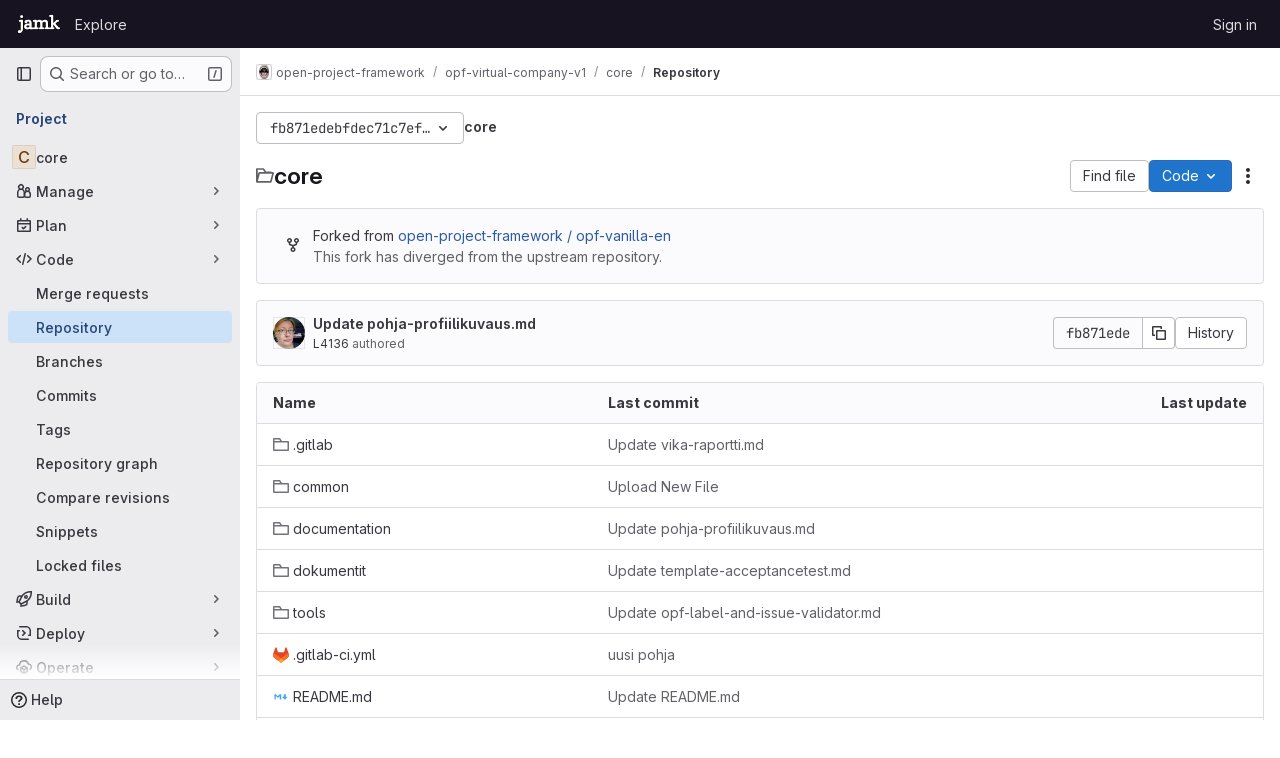

--- FILE ---
content_type: text/html; charset=utf-8
request_url: https://gitlab.labranet.jamk.fi/open-project-framework/opf-virtual-company-v1/core/-/tree/fb871edebfdec71c7efa7a6456a7570bdf42b4b5
body_size: 12100
content:






<!DOCTYPE html>
<html class="gl-system ui-neutral with-top-bar with-header " lang="en">
<head prefix="og: http://ogp.me/ns#">
<meta charset="utf-8">
<meta content="IE=edge" http-equiv="X-UA-Compatible">
<meta content="width=device-width, initial-scale=1" name="viewport">
<title>Files · fb871edebfdec71c7efa7a6456a7570bdf42b4b5 · open-project-framework / opf-virtual-company-v1 / core · GitLab</title>
<script>
//<![CDATA[
window.gon={};gon.api_version="v4";gon.default_avatar_url="https://gitlab.labranet.jamk.fi/assets/no_avatar-849f9c04a3a0d0cea2424ae97b27447dc64a7dbfae83c036c45b403392f0e8ba.png";gon.max_file_size=25;gon.asset_host=null;gon.webpack_public_path="/assets/webpack/";gon.relative_url_root="";gon.user_color_mode="gl-system";gon.user_color_scheme="white";gon.markdown_surround_selection=null;gon.markdown_automatic_lists=null;gon.markdown_maintain_indentation=null;gon.math_rendering_limits_enabled=true;gon.allow_immediate_namespaces_deletion=true;gon.recaptcha_api_server_url="https://www.recaptcha.net/recaptcha/api.js";gon.recaptcha_sitekey="";gon.gitlab_url="https://gitlab.labranet.jamk.fi";gon.promo_url="https://about.gitlab.com";gon.forum_url="https://forum.gitlab.com";gon.docs_url="https://docs.gitlab.com";gon.revision="61465ef836f";gon.feature_category="source_code_management";gon.gitlab_logo="/assets/gitlab_logo-2957169c8ef64c58616a1ac3f4fc626e8a35ce4eb3ed31bb0d873712f2a041a0.png";gon.secure=true;gon.sprite_icons="/assets/icons-62cd41f10569bb5050df02409792752f47c042aa91f8d59f11b48b79e724f90d.svg";gon.sprite_file_icons="/assets/file_icons/file_icons-88a95467170997d6a4052c781684c8250847147987090747773c1ee27c513c5f.svg";gon.illustrations_path="/images/illustrations.svg";gon.emoji_sprites_css_path="/assets/emoji_sprites-bd26211944b9d072037ec97cb138f1a52cd03ef185cd38b8d1fcc963245199a1.css";gon.emoji_backend_version=4;gon.gridstack_css_path="/assets/lazy_bundles/gridstack-f42069e5c7b1542688660592b48f2cbd86e26b77030efd195d124dbd8fe64434.css";gon.test_env=false;gon.disable_animations=false;gon.suggested_label_colors={"#cc338b":"Magenta-pink","#dc143c":"Crimson","#c21e56":"Rose red","#cd5b45":"Dark coral","#ed9121":"Carrot orange","#eee600":"Titanium yellow","#009966":"Green-cyan","#8fbc8f":"Dark sea green","#6699cc":"Blue-gray","#e6e6fa":"Lavender","#9400d3":"Dark violet","#330066":"Deep violet","#36454f":"Charcoal grey","#808080":"Gray"};gon.first_day_of_week=1;gon.time_display_relative=true;gon.time_display_format=0;gon.ee=true;gon.jh=false;gon.dot_com=false;gon.uf_error_prefix="UF";gon.pat_prefix="glpat-";gon.keyboard_shortcuts_enabled=true;gon.broadcast_message_dismissal_path=null;gon.diagramsnet_url="https://embed.diagrams.net";gon.features={"uiForOrganizations":false,"organizationSwitching":false,"findAndReplace":false,"removeMonitorMetrics":true,"workItemViewForIssues":true,"newProjectCreationForm":false,"workItemsClientSideBoards":false,"glqlWorkItems":false,"glqlAggregation":false,"glqlTypescript":false,"whatsNewFeaturedCarousel":true,"paneledView":false,"imageLightboxes":false,"archiveGroup":false,"projectStudioEnabled":false,"advancedContextResolver":true,"vulnerabilityReportTypeScannerFilter":true,"duoUiNext":false,"duoSideRail":false,"inlineBlame":false,"directoryCodeDropdownUpdates":true,"repositoryFileTreeBrowser":false,"repositoryLockInformation":false};gon.roadmap_epics_limit=1000;gon.licensed_features={"fileLocks":true,"remoteDevelopment":true};
//]]>
</script>

<script>
//<![CDATA[
const root = document.documentElement;
if (window.matchMedia('(prefers-color-scheme: dark)').matches) {
  root.classList.add('gl-dark');
}

window.matchMedia('(prefers-color-scheme: dark)').addEventListener('change', (e) => {
  if (e.matches) {
    root.classList.add('gl-dark');
  } else {
    root.classList.remove('gl-dark');
  }
});

//]]>
</script>
<script>
//<![CDATA[
var gl = window.gl || {};
gl.startup_calls = {"/open-project-framework/opf-virtual-company-v1/core/-/refs/fb871edebfdec71c7efa7a6456a7570bdf42b4b5/logs_tree/?format=json\u0026offset=0":{},"/open-project-framework/opf-virtual-company-v1/core/-/blob/fb871edebfdec71c7efa7a6456a7570bdf42b4b5/README.md?format=json\u0026viewer=rich":{}};
gl.startup_graphql_calls = [{"query":"query pathLastCommit($projectPath: ID!, $path: String, $ref: String!, $refType: RefType) {\n  project(fullPath: $projectPath) {\n    __typename\n    id\n    repository {\n      __typename\n      lastCommit(path: $path, ref: $ref, refType: $refType) {\n        __typename\n        id\n        sha\n        title\n        titleHtml\n        descriptionHtml\n        message\n        webPath\n        committerName\n        committerEmail\n        committedDate\n        authoredDate\n        authorName\n        authorEmail\n        authorGravatar\n        author {\n          __typename\n          id\n          name\n          avatarUrl\n          webPath\n        }\n        signature {\n          __typename\n          ... on GpgSignature {\n            gpgKeyPrimaryKeyid\n            verificationStatus\n          }\n          ... on X509Signature {\n            verificationStatus\n            x509Certificate {\n              id\n              subject\n              subjectKeyIdentifier\n              x509Issuer {\n                id\n                subject\n                subjectKeyIdentifier\n              }\n            }\n          }\n          ... on SshSignature {\n            verificationStatus\n            keyFingerprintSha256\n          }\n        }\n        pipelines(ref: $ref, first: 1) {\n          __typename\n          edges {\n            __typename\n            node {\n              __typename\n              id\n              detailedStatus {\n                __typename\n                id\n                detailsPath\n                icon\n                text\n              }\n            }\n          }\n        }\n      }\n    }\n  }\n}\n","variables":{"projectPath":"open-project-framework/opf-virtual-company-v1/core","ref":"fb871edebfdec71c7efa7a6456a7570bdf42b4b5","path":"","refType":null}},{"query":"query getPermissions($projectPath: ID!) {\n  project(fullPath: $projectPath) {\n    id\n    __typename\n    userPermissions {\n      __typename\n      pushCode\n      forkProject\n      createMergeRequestIn\n    }\n  }\n}\n","variables":{"projectPath":"open-project-framework/opf-virtual-company-v1/core"}},{"query":"fragment PageInfo on PageInfo {\n  __typename\n  hasNextPage\n  hasPreviousPage\n  startCursor\n  endCursor\n}\n\nfragment TreeEntry on Entry {\n  __typename\n  id\n  sha\n  name\n  flatPath\n  type\n}\n\nquery getFiles(\n  $projectPath: ID!\n  $path: String\n  $ref: String!\n  $refType: RefType\n  $pageSize: Int!\n  $nextPageCursor: String\n) {\n  project(fullPath: $projectPath) {\n    id\n    __typename\n    repository {\n      __typename\n      tree(path: $path, ref: $ref, refType: $refType) {\n        __typename\n        trees(first: $pageSize, after: $nextPageCursor) {\n          __typename\n          edges {\n            __typename\n            node {\n              ...TreeEntry\n              webPath\n            }\n          }\n          pageInfo {\n            ...PageInfo\n          }\n        }\n        submodules(first: $pageSize, after: $nextPageCursor) {\n          __typename\n          edges {\n            __typename\n            node {\n              ...TreeEntry\n              webUrl\n              treeUrl\n            }\n          }\n          pageInfo {\n            ...PageInfo\n          }\n        }\n        blobs(first: $pageSize, after: $nextPageCursor) {\n          __typename\n          edges {\n            __typename\n            node {\n              ...TreeEntry\n              mode\n              webPath\n              lfsOid\n            }\n          }\n          pageInfo {\n            ...PageInfo\n          }\n        }\n      }\n    }\n  }\n}\n","variables":{"nextPageCursor":"","pageSize":100,"projectPath":"open-project-framework/opf-virtual-company-v1/core","ref":"fb871edebfdec71c7efa7a6456a7570bdf42b4b5","path":"/","refType":null}}];

if (gl.startup_calls && window.fetch) {
  Object.keys(gl.startup_calls).forEach(apiCall => {
   gl.startup_calls[apiCall] = {
      fetchCall: fetch(apiCall, {
        // Emulate XHR for Rails AJAX request checks
        headers: {
          'X-Requested-With': 'XMLHttpRequest'
        },
        // fetch won’t send cookies in older browsers, unless you set the credentials init option.
        // We set to `same-origin` which is default value in modern browsers.
        // See https://github.com/whatwg/fetch/pull/585 for more information.
        credentials: 'same-origin'
      })
    };
  });
}
if (gl.startup_graphql_calls && window.fetch) {
  const headers = {"X-CSRF-Token":"mge-vq2Fkt28u_Wpq7fAmDbuGC3-18usytNwFU6kJJqQG3xo2lpZkyvnteUX4qEeQ-MOdYX68wU1GQpo5AFQwQ","x-gitlab-feature-category":"source_code_management"};
  const url = `https://gitlab.labranet.jamk.fi/api/graphql`

  const opts = {
    method: "POST",
    headers: {
      "Content-Type": "application/json",
      ...headers,
    }
  };

  gl.startup_graphql_calls = gl.startup_graphql_calls.map(call => ({
    ...call,
    fetchCall: fetch(url, {
      ...opts,
      credentials: 'same-origin',
      body: JSON.stringify(call)
    })
  }))
}


//]]>
</script>



<meta content="light dark" name="color-scheme">
<link rel="stylesheet" href="/assets/application-28b2d5543e88f1014ab7196ad14dc0875032f7da8748709487e3b27453307101.css" media="(prefers-color-scheme: light)" />
<link rel="stylesheet" href="/assets/application_dark-20759736b486134c15670e0607a732dc5f721c9b73c4fda3d44a7d4b2c2466a4.css" media="(prefers-color-scheme: dark)" />
<link rel="stylesheet" href="/assets/page_bundles/tree-c8b2da86bd9f1872e6c1dc4ce2c95ee33b47a7181079717517d2a6cbe182fbf0.css" /><link rel="stylesheet" href="/assets/page_bundles/commit_description-9e7efe20f0cef17d0606edabfad0418e9eb224aaeaa2dae32c817060fa60abcc.css" /><link rel="stylesheet" href="/assets/page_bundles/projects-b8c9dfbe89f22bb4b6b31da8bf08ce0485d167bc44e9e531e0ee9f5381b43a14.css" /><link rel="stylesheet" href="/assets/page_bundles/work_items-9c736722b9bb76f2c57757ed1bae3a5e79456e78cba897d309ea0aab9503330c.css" /><link rel="stylesheet" href="/assets/page_bundles/notes_shared-57a4db43ec755df32d86f7c5cdd49148a3b4135f33e08d3eee766fa405736239.css" />
<link rel="stylesheet" href="/assets/application_utilities-e3b0c44298fc1c149afbf4c8996fb92427ae41e4649b934ca495991b7852b855.css" media="(prefers-color-scheme: light)" />
<link rel="stylesheet" href="/assets/application_utilities_dark-e3b0c44298fc1c149afbf4c8996fb92427ae41e4649b934ca495991b7852b855.css" media="(prefers-color-scheme: dark)" />
<link rel="stylesheet" href="/assets/tailwind-d9903dd17fc673b7790a9a7cd84da90157c94b5bc00c137ddf1273b63114f00b.css" />


<link rel="stylesheet" href="/assets/fonts-deb7ad1d55ca77c0172d8538d53442af63604ff490c74acc2859db295c125bdb.css" />
<link rel="stylesheet" href="/assets/highlight/themes/white-be4fdae1a25a255ed59f155dc9b7449697d7552a98dd3965643301056c8f426a.css" media="(prefers-color-scheme: light)" />
<link rel="stylesheet" href="/assets/highlight/themes/dark-77ed54f14352adb6ae26be56730f321e0273576f8be6e1f73d1d2ac3ec191a0b.css" media="(prefers-color-scheme: dark)" />

<script src="/assets/webpack/runtime.45984be3.bundle.js" defer="defer"></script>
<script src="/assets/webpack/main.7399f214.chunk.js" defer="defer"></script>
<script src="/assets/webpack/tracker.85adcc5f.chunk.js" defer="defer"></script>
<script>
//<![CDATA[
window.snowplowOptions = {"namespace":"gl","hostname":"gitlab.labranet.jamk.fi:443","postPath":"/-/collect_events","forceSecureTracker":true,"appId":"gitlab_sm"}

gl = window.gl || {};
gl.snowplowStandardContext = {"schema":"iglu:com.gitlab/gitlab_standard/jsonschema/1-1-7","data":{"environment":"self-managed","source":"gitlab-rails","correlation_id":"01KFEG1CFDS7KXF14Z9ESCV4FS","plan":"ultimate","extra":{},"user_id":null,"global_user_id":null,"user_type":null,"is_gitlab_team_member":null,"namespace_id":1980,"ultimate_parent_namespace_id":973,"project_id":4919,"feature_enabled_by_namespace_ids":null,"realm":"self-managed","instance_id":"08f64f28-be43-4f17-9bf4-606ff5161194","unique_instance_id":"5fc9e723-04cf-532c-aaae-8a078b7bd9a7","host_name":"gitlab.labranet.jamk.fi","instance_version":"18.5.4","context_generated_at":"2026-01-20T22:02:49.102+02:00"}}
gl.snowplowPseudonymizedPageUrl = "https://gitlab.labranet.jamk.fi/namespace1980/project4919/-/tree/fb871edebfdec71c7efa7a6456a7570bdf42b4b5";
gl.maskedDefaultReferrerUrl = null;
gl.ga4MeasurementId = 'G-ENFH3X7M5Y';
gl.duoEvents = ["ai_question_category","perform_completion_worker","process_gitlab_duo_question","agent_platform_session_created","agent_platform_session_dropped","agent_platform_session_finished","agent_platform_session_started","agent_platform_session_stopped","ai_response_time","ci_repository_xray_artifact_created","cleanup_stuck_agent_platform_session","click_purchase_seats_button_group_duo_pro_home_page","code_suggestion_accepted_in_ide","code_suggestion_rejected_in_ide","code_suggestion_shown_in_ide","code_suggestions_connection_details_rate_limit_exceeded","code_suggestions_direct_access_rate_limit_exceeded","code_suggestions_rate_limit_exceeded","create_ai_catalog_item","create_ai_catalog_item_consumer","create_ai_self_hosted_model","default_answer","delete_ai_catalog_item","delete_ai_catalog_item_consumer","delete_ai_self_hosted_model","detected_high_comment_temperature","detected_repeated_high_comment_temperature","encounter_duo_code_review_error_during_review","error_answer","excluded_files_from_duo_code_review","execute_llm_method","find_no_issues_duo_code_review_after_review","find_nothing_to_review_duo_code_review_on_mr","finish_duo_workflow_execution","forced_high_temperature_commenting","i_quickactions_q","include_repository_xray_data_into_code_generation_prompt","mention_gitlabduo_in_mr_comment","post_comment_duo_code_review_on_diff","process_gitlab_duo_slash_command","react_thumbs_down_on_duo_code_review_comment","react_thumbs_up_on_duo_code_review_comment","request_ask_help","request_duo_chat_response","request_review_duo_code_review_on_mr_by_author","request_review_duo_code_review_on_mr_by_non_author","requested_comment_temperature","retry_duo_workflow_execution","start_duo_workflow_execution","submit_gitlab_duo_question","tokens_per_embedding","tokens_per_user_request_prompt","tokens_per_user_request_response","trigger_ai_catalog_item","troubleshoot_job","update_ai_catalog_item","update_ai_catalog_item_consumer","update_ai_self_hosted_model","update_model_selection_feature","update_self_hosted_ai_feature_to_vendored_model","view_ai_catalog_item","view_ai_catalog_item_index"];
gl.onlySendDuoEvents = true;


//]]>
</script>
<link rel="preload" href="/assets/application_utilities-e3b0c44298fc1c149afbf4c8996fb92427ae41e4649b934ca495991b7852b855.css" as="style" type="text/css">
<link rel="preload" href="/assets/application-28b2d5543e88f1014ab7196ad14dc0875032f7da8748709487e3b27453307101.css" as="style" type="text/css">
<link rel="preload" href="/assets/highlight/themes/white-be4fdae1a25a255ed59f155dc9b7449697d7552a98dd3965643301056c8f426a.css" as="style" type="text/css">




<script src="/assets/webpack/commons-pages.groups.settings.work_items.show-super_sidebar.d4fe5034.chunk.js" defer="defer"></script>
<script src="/assets/webpack/commons-pages.search.show-super_sidebar.1f8f4d9e.chunk.js" defer="defer"></script>
<script src="/assets/webpack/super_sidebar.aaaee164.chunk.js" defer="defer"></script>
<script src="/assets/webpack/commons-pages.projects-pages.projects.activity-pages.projects.alert_management.details-pages.project-f6961fa2.85d37c9e.chunk.js" defer="defer"></script>
<script src="/assets/webpack/17193943.22b2205d.chunk.js" defer="defer"></script>
<script src="/assets/webpack/commons-pages.projects.blob.show-pages.projects.show-pages.projects.snippets.edit-pages.projects.sni-42df7d4c.fe3ef951.chunk.js" defer="defer"></script>
<script src="/assets/webpack/3808d5a6.08bfe092.chunk.js" defer="defer"></script>
<script src="/assets/webpack/4e53015a.df775efb.chunk.js" defer="defer"></script>
<script src="/assets/webpack/commons-pages.projects.blob.show-pages.projects.show-pages.projects.snippets.show-pages.projects.tre-c684fcf6.e974bf0d.chunk.js" defer="defer"></script>
<script src="/assets/webpack/3b893de4.2507d75e.chunk.js" defer="defer"></script>
<script src="/assets/webpack/commons-pages.projects.blob.show-pages.projects.commits.show-pages.projects.show-pages.projects.tree.show.5c9c642a.chunk.js" defer="defer"></script>
<script src="/assets/webpack/commons-pages.projects.blob.show-pages.projects.get_started.show-pages.projects.show-pages.projects.tree.show.290165fe.chunk.js" defer="defer"></script>
<script src="/assets/webpack/commons-pages.groups.show-pages.projects.blob.show-pages.projects.show-pages.projects.tree.show.056c814c.chunk.js" defer="defer"></script>
<script src="/assets/webpack/commons-pages.projects.blame.show-pages.projects.blob.show-pages.projects.show-pages.projects.tree.show.79ecaf47.chunk.js" defer="defer"></script>
<script src="/assets/webpack/commons-pages.projects.blob.show-pages.projects.show-pages.projects.tree.show.04277d7b.chunk.js" defer="defer"></script>
<script src="/assets/webpack/commons-pages.projects.blob.show-pages.projects.tree.show-treeList.9eb8c24e.chunk.js" defer="defer"></script>
<script src="/assets/webpack/pages.projects.tree.show.6d380782.chunk.js" defer="defer"></script>

<meta content="object" property="og:type">
<meta content="GitLab" property="og:site_name">
<meta content="Files · fb871edebfdec71c7efa7a6456a7570bdf42b4b5 · open-project-framework / opf-virtual-company-v1 / core · GitLab" property="og:title">
<meta content="Project TEAM&#39;s document repository and management project" property="og:description">
<meta content="https://gitlab.labranet.jamk.fi/assets/twitter_card-570ddb06edf56a2312253c5872489847a0f385112ddbcd71ccfa1570febab5d2.jpg" property="og:image">
<meta content="64" property="og:image:width">
<meta content="64" property="og:image:height">
<meta content="https://gitlab.labranet.jamk.fi/open-project-framework/opf-virtual-company-v1/core/-/tree/fb871edebfdec71c7efa7a6456a7570bdf42b4b5" property="og:url">
<meta content="summary" property="twitter:card">
<meta content="Files · fb871edebfdec71c7efa7a6456a7570bdf42b4b5 · open-project-framework / opf-virtual-company-v1 / core · GitLab" property="twitter:title">
<meta content="Project TEAM&#39;s document repository and management project" property="twitter:description">
<meta content="https://gitlab.labranet.jamk.fi/assets/twitter_card-570ddb06edf56a2312253c5872489847a0f385112ddbcd71ccfa1570febab5d2.jpg" property="twitter:image">

<meta name="csrf-param" content="authenticity_token" />
<meta name="csrf-token" content="4zg2wrFQ46fyDNrYTHkEH-lJifNwMqLCWOnlmn6tc2rpJPQUxo8o6WVQmpTwLGWZnESfqwsfmmunI5_n1AgHMQ" />
<meta name="csp-nonce" />
<meta name="action-cable-url" content="/-/cable" />
<link href="/-/manifest.json" rel="manifest">
<link rel="icon" type="image/png" href="/assets/favicon-72a2cad5025aa931d6ea56c3201d1f18e68a8cd39788c7c80d5b2b82aa5143ef.png" id="favicon" data-original-href="/assets/favicon-72a2cad5025aa931d6ea56c3201d1f18e68a8cd39788c7c80d5b2b82aa5143ef.png" />
<link rel="apple-touch-icon" type="image/x-icon" href="/assets/apple-touch-icon-b049d4bc0dd9626f31db825d61880737befc7835982586d015bded10b4435460.png" />
<link href="/search/opensearch.xml" rel="search" title="Search GitLab" type="application/opensearchdescription+xml">
<link rel="alternate" type="application/atom+xml" title="core:fb871edebfdec71c7efa7a6456a7570bdf42b4b5 commits" href="https://gitlab.labranet.jamk.fi/open-project-framework/opf-virtual-company-v1/core/-/commits/fb871edebfdec71c7efa7a6456a7570bdf42b4b5?format=atom" />




<meta content="Project TEAM&#39;s document repository and management project" name="description">
<meta content="#ececef" name="theme-color">
</head>

<body class="tab-width-8 gl-browser-chrome gl-platform-mac body-fixed-scrollbar" data-group="opf-virtual-company-v1" data-group-full-path="open-project-framework/opf-virtual-company-v1" data-namespace-id="1980" data-page="projects:tree:show" data-page-type-id="fb871edebfdec71c7efa7a6456a7570bdf42b4b5" data-project="core" data-project-full-path="open-project-framework/opf-virtual-company-v1/core" data-project-id="4919" data-project-studio-available="false" data-project-studio-enabled="false">
<div id="js-tooltips-container"></div>

<script>
//<![CDATA[
gl = window.gl || {};
gl.client = {"isChrome":true,"isMac":true};


//]]>
</script>


<header class="header-logged-out" data-testid="navbar">
<a class="gl-sr-only gl-accessibility" href="#content-body">Skip to content</a>
<div class="container-fluid">
<nav aria-label="Explore GitLab" class="header-logged-out-nav gl-flex gl-gap-3 gl-justify-between">
<div class="gl-flex gl-items-center gl-gap-1">
<span class="gl-sr-only">GitLab</span>
<a title="Homepage" id="logo" class="header-logged-out-logo has-tooltip" aria-label="Homepage" data-track-label="main_navigation" data-track-action="click_gitlab_logo_link" data-track-property="navigation_top" href="/"><img class="brand-header-logo lazy" alt="" data-src="/uploads/-/system/appearance/header_logo/1/jamk_tunnus_gitlab_24px.png" src="[data-uri]" />
</a></div>
<ul class="gl-list-none gl-p-0 gl-m-0 gl-flex gl-gap-3 gl-items-center gl-grow">
<li class="header-logged-out-nav-item">
<a class="" href="/explore">Explore</a>
</li>
</ul>
<ul class="gl-list-none gl-p-0 gl-m-0 gl-flex gl-gap-3 gl-items-center gl-justify-end">
<li class="header-logged-out-nav-item">
<a href="/users/sign_in?redirect_to_referer=yes">Sign in</a>
</li>
</ul>
</nav>
</div>
</header>

<div class="layout-page page-with-super-sidebar">
<aside class="js-super-sidebar super-sidebar super-sidebar-loading" data-command-palette="{&quot;project_files_url&quot;:&quot;/open-project-framework/opf-virtual-company-v1/core/-/files/fb871edebfdec71c7efa7a6456a7570bdf42b4b5?format=json&quot;,&quot;project_blob_url&quot;:&quot;/open-project-framework/opf-virtual-company-v1/core/-/blob/fb871edebfdec71c7efa7a6456a7570bdf42b4b5&quot;}" data-force-desktop-expanded-sidebar="" data-is-saas="false" data-root-path="/" data-sidebar="{&quot;is_logged_in&quot;:false,&quot;compare_plans_url&quot;:&quot;https://about.gitlab.com/pricing&quot;,&quot;context_switcher_links&quot;:[{&quot;title&quot;:&quot;Explore&quot;,&quot;link&quot;:&quot;/explore&quot;,&quot;icon&quot;:&quot;compass&quot;}],&quot;current_menu_items&quot;:[{&quot;id&quot;:&quot;project_overview&quot;,&quot;title&quot;:&quot;core&quot;,&quot;entity_id&quot;:4919,&quot;link&quot;:&quot;/open-project-framework/opf-virtual-company-v1/core&quot;,&quot;link_classes&quot;:&quot;shortcuts-project&quot;,&quot;is_active&quot;:false},{&quot;id&quot;:&quot;manage_menu&quot;,&quot;title&quot;:&quot;Manage&quot;,&quot;icon&quot;:&quot;users&quot;,&quot;avatar_shape&quot;:&quot;rect&quot;,&quot;link&quot;:&quot;/open-project-framework/opf-virtual-company-v1/core/activity&quot;,&quot;is_active&quot;:false,&quot;items&quot;:[{&quot;id&quot;:&quot;activity&quot;,&quot;title&quot;:&quot;Activity&quot;,&quot;link&quot;:&quot;/open-project-framework/opf-virtual-company-v1/core/activity&quot;,&quot;link_classes&quot;:&quot;shortcuts-project-activity&quot;,&quot;is_active&quot;:false},{&quot;id&quot;:&quot;members&quot;,&quot;title&quot;:&quot;Members&quot;,&quot;link&quot;:&quot;/open-project-framework/opf-virtual-company-v1/core/-/project_members&quot;,&quot;is_active&quot;:false},{&quot;id&quot;:&quot;labels&quot;,&quot;title&quot;:&quot;Labels&quot;,&quot;link&quot;:&quot;/open-project-framework/opf-virtual-company-v1/core/-/labels&quot;,&quot;is_active&quot;:false}],&quot;separated&quot;:false},{&quot;id&quot;:&quot;plan_menu&quot;,&quot;title&quot;:&quot;Plan&quot;,&quot;icon&quot;:&quot;planning&quot;,&quot;avatar_shape&quot;:&quot;rect&quot;,&quot;link&quot;:&quot;/open-project-framework/opf-virtual-company-v1/core/-/issues&quot;,&quot;is_active&quot;:false,&quot;items&quot;:[{&quot;id&quot;:&quot;project_issue_list&quot;,&quot;title&quot;:&quot;Issues&quot;,&quot;link&quot;:&quot;/open-project-framework/opf-virtual-company-v1/core/-/issues&quot;,&quot;link_classes&quot;:&quot;shortcuts-issues has-sub-items&quot;,&quot;pill_count_field&quot;:&quot;openIssuesCount&quot;,&quot;pill_count_dynamic&quot;:false,&quot;is_active&quot;:false},{&quot;id&quot;:&quot;boards&quot;,&quot;title&quot;:&quot;Issue boards&quot;,&quot;link&quot;:&quot;/open-project-framework/opf-virtual-company-v1/core/-/boards&quot;,&quot;link_classes&quot;:&quot;shortcuts-issue-boards&quot;,&quot;is_active&quot;:false},{&quot;id&quot;:&quot;milestones&quot;,&quot;title&quot;:&quot;Milestones&quot;,&quot;link&quot;:&quot;/open-project-framework/opf-virtual-company-v1/core/-/milestones&quot;,&quot;is_active&quot;:false},{&quot;id&quot;:&quot;iterations&quot;,&quot;title&quot;:&quot;Iterations&quot;,&quot;link&quot;:&quot;/open-project-framework/opf-virtual-company-v1/core/-/cadences&quot;,&quot;is_active&quot;:false},{&quot;id&quot;:&quot;project_wiki&quot;,&quot;title&quot;:&quot;Wiki&quot;,&quot;link&quot;:&quot;/open-project-framework/opf-virtual-company-v1/core/-/wikis/home&quot;,&quot;link_classes&quot;:&quot;shortcuts-wiki&quot;,&quot;is_active&quot;:false},{&quot;id&quot;:&quot;requirements&quot;,&quot;title&quot;:&quot;Requirements&quot;,&quot;link&quot;:&quot;/open-project-framework/opf-virtual-company-v1/core/-/requirements_management/requirements&quot;,&quot;is_active&quot;:false}],&quot;separated&quot;:false},{&quot;id&quot;:&quot;code_menu&quot;,&quot;title&quot;:&quot;Code&quot;,&quot;icon&quot;:&quot;code&quot;,&quot;avatar_shape&quot;:&quot;rect&quot;,&quot;link&quot;:&quot;/open-project-framework/opf-virtual-company-v1/core/-/merge_requests&quot;,&quot;is_active&quot;:true,&quot;items&quot;:[{&quot;id&quot;:&quot;project_merge_request_list&quot;,&quot;title&quot;:&quot;Merge requests&quot;,&quot;link&quot;:&quot;/open-project-framework/opf-virtual-company-v1/core/-/merge_requests&quot;,&quot;link_classes&quot;:&quot;shortcuts-merge_requests&quot;,&quot;pill_count_field&quot;:&quot;openMergeRequestsCount&quot;,&quot;pill_count_dynamic&quot;:false,&quot;is_active&quot;:false},{&quot;id&quot;:&quot;files&quot;,&quot;title&quot;:&quot;Repository&quot;,&quot;link&quot;:&quot;/open-project-framework/opf-virtual-company-v1/core/-/tree/fb871edebfdec71c7efa7a6456a7570bdf42b4b5&quot;,&quot;link_classes&quot;:&quot;shortcuts-tree&quot;,&quot;is_active&quot;:true},{&quot;id&quot;:&quot;branches&quot;,&quot;title&quot;:&quot;Branches&quot;,&quot;link&quot;:&quot;/open-project-framework/opf-virtual-company-v1/core/-/branches&quot;,&quot;is_active&quot;:false},{&quot;id&quot;:&quot;commits&quot;,&quot;title&quot;:&quot;Commits&quot;,&quot;link&quot;:&quot;/open-project-framework/opf-virtual-company-v1/core/-/commits/fb871edebfdec71c7efa7a6456a7570bdf42b4b5&quot;,&quot;link_classes&quot;:&quot;shortcuts-commits&quot;,&quot;is_active&quot;:false},{&quot;id&quot;:&quot;tags&quot;,&quot;title&quot;:&quot;Tags&quot;,&quot;link&quot;:&quot;/open-project-framework/opf-virtual-company-v1/core/-/tags&quot;,&quot;is_active&quot;:false},{&quot;id&quot;:&quot;graphs&quot;,&quot;title&quot;:&quot;Repository graph&quot;,&quot;link&quot;:&quot;/open-project-framework/opf-virtual-company-v1/core/-/network/fb871edebfdec71c7efa7a6456a7570bdf42b4b5&quot;,&quot;link_classes&quot;:&quot;shortcuts-network&quot;,&quot;is_active&quot;:false},{&quot;id&quot;:&quot;compare&quot;,&quot;title&quot;:&quot;Compare revisions&quot;,&quot;link&quot;:&quot;/open-project-framework/opf-virtual-company-v1/core/-/compare?from=master\u0026to=fb871edebfdec71c7efa7a6456a7570bdf42b4b5&quot;,&quot;is_active&quot;:false},{&quot;id&quot;:&quot;project_snippets&quot;,&quot;title&quot;:&quot;Snippets&quot;,&quot;link&quot;:&quot;/open-project-framework/opf-virtual-company-v1/core/-/snippets&quot;,&quot;link_classes&quot;:&quot;shortcuts-snippets&quot;,&quot;is_active&quot;:false},{&quot;id&quot;:&quot;file_locks&quot;,&quot;title&quot;:&quot;Locked files&quot;,&quot;link&quot;:&quot;/open-project-framework/opf-virtual-company-v1/core/path_locks&quot;,&quot;is_active&quot;:false}],&quot;separated&quot;:false},{&quot;id&quot;:&quot;build_menu&quot;,&quot;title&quot;:&quot;Build&quot;,&quot;icon&quot;:&quot;rocket&quot;,&quot;avatar_shape&quot;:&quot;rect&quot;,&quot;link&quot;:&quot;/open-project-framework/opf-virtual-company-v1/core/-/pipelines&quot;,&quot;is_active&quot;:false,&quot;items&quot;:[{&quot;id&quot;:&quot;pipelines&quot;,&quot;title&quot;:&quot;Pipelines&quot;,&quot;link&quot;:&quot;/open-project-framework/opf-virtual-company-v1/core/-/pipelines&quot;,&quot;link_classes&quot;:&quot;shortcuts-pipelines&quot;,&quot;is_active&quot;:false},{&quot;id&quot;:&quot;jobs&quot;,&quot;title&quot;:&quot;Jobs&quot;,&quot;link&quot;:&quot;/open-project-framework/opf-virtual-company-v1/core/-/jobs&quot;,&quot;link_classes&quot;:&quot;shortcuts-builds&quot;,&quot;is_active&quot;:false},{&quot;id&quot;:&quot;pipeline_schedules&quot;,&quot;title&quot;:&quot;Pipeline schedules&quot;,&quot;link&quot;:&quot;/open-project-framework/opf-virtual-company-v1/core/-/pipeline_schedules&quot;,&quot;link_classes&quot;:&quot;shortcuts-builds&quot;,&quot;is_active&quot;:false},{&quot;id&quot;:&quot;test_cases&quot;,&quot;title&quot;:&quot;Test cases&quot;,&quot;link&quot;:&quot;/open-project-framework/opf-virtual-company-v1/core/-/quality/test_cases&quot;,&quot;link_classes&quot;:&quot;shortcuts-test-cases&quot;,&quot;is_active&quot;:false},{&quot;id&quot;:&quot;artifacts&quot;,&quot;title&quot;:&quot;Artifacts&quot;,&quot;link&quot;:&quot;/open-project-framework/opf-virtual-company-v1/core/-/artifacts&quot;,&quot;link_classes&quot;:&quot;shortcuts-builds&quot;,&quot;is_active&quot;:false}],&quot;separated&quot;:false},{&quot;id&quot;:&quot;deploy_menu&quot;,&quot;title&quot;:&quot;Deploy&quot;,&quot;icon&quot;:&quot;deployments&quot;,&quot;avatar_shape&quot;:&quot;rect&quot;,&quot;link&quot;:&quot;/open-project-framework/opf-virtual-company-v1/core/-/releases&quot;,&quot;is_active&quot;:false,&quot;items&quot;:[{&quot;id&quot;:&quot;releases&quot;,&quot;title&quot;:&quot;Releases&quot;,&quot;link&quot;:&quot;/open-project-framework/opf-virtual-company-v1/core/-/releases&quot;,&quot;link_classes&quot;:&quot;shortcuts-deployments-releases&quot;,&quot;is_active&quot;:false},{&quot;id&quot;:&quot;packages_registry&quot;,&quot;title&quot;:&quot;Package registry&quot;,&quot;link&quot;:&quot;/open-project-framework/opf-virtual-company-v1/core/-/packages&quot;,&quot;link_classes&quot;:&quot;shortcuts-container-registry&quot;,&quot;is_active&quot;:false},{&quot;id&quot;:&quot;container_registry&quot;,&quot;title&quot;:&quot;Container registry&quot;,&quot;link&quot;:&quot;/open-project-framework/opf-virtual-company-v1/core/container_registry&quot;,&quot;is_active&quot;:false},{&quot;id&quot;:&quot;model_registry&quot;,&quot;title&quot;:&quot;Model registry&quot;,&quot;link&quot;:&quot;/open-project-framework/opf-virtual-company-v1/core/-/ml/models&quot;,&quot;is_active&quot;:false}],&quot;separated&quot;:false},{&quot;id&quot;:&quot;operations_menu&quot;,&quot;title&quot;:&quot;Operate&quot;,&quot;icon&quot;:&quot;cloud-pod&quot;,&quot;avatar_shape&quot;:&quot;rect&quot;,&quot;link&quot;:&quot;/open-project-framework/opf-virtual-company-v1/core/-/environments&quot;,&quot;is_active&quot;:false,&quot;items&quot;:[{&quot;id&quot;:&quot;environments&quot;,&quot;title&quot;:&quot;Environments&quot;,&quot;link&quot;:&quot;/open-project-framework/opf-virtual-company-v1/core/-/environments&quot;,&quot;link_classes&quot;:&quot;shortcuts-environments&quot;,&quot;is_active&quot;:false},{&quot;id&quot;:&quot;infrastructure_registry&quot;,&quot;title&quot;:&quot;Terraform modules&quot;,&quot;link&quot;:&quot;/open-project-framework/opf-virtual-company-v1/core/-/terraform_module_registry&quot;,&quot;is_active&quot;:false}],&quot;separated&quot;:false},{&quot;id&quot;:&quot;monitor_menu&quot;,&quot;title&quot;:&quot;Monitor&quot;,&quot;icon&quot;:&quot;monitor&quot;,&quot;avatar_shape&quot;:&quot;rect&quot;,&quot;link&quot;:&quot;/open-project-framework/opf-virtual-company-v1/core/-/incidents&quot;,&quot;is_active&quot;:false,&quot;items&quot;:[{&quot;id&quot;:&quot;incidents&quot;,&quot;title&quot;:&quot;Incidents&quot;,&quot;link&quot;:&quot;/open-project-framework/opf-virtual-company-v1/core/-/incidents&quot;,&quot;is_active&quot;:false}],&quot;separated&quot;:false},{&quot;id&quot;:&quot;analyze_menu&quot;,&quot;title&quot;:&quot;Analyze&quot;,&quot;icon&quot;:&quot;chart&quot;,&quot;avatar_shape&quot;:&quot;rect&quot;,&quot;link&quot;:&quot;/open-project-framework/opf-virtual-company-v1/core/-/value_stream_analytics&quot;,&quot;is_active&quot;:false,&quot;items&quot;:[{&quot;id&quot;:&quot;cycle_analytics&quot;,&quot;title&quot;:&quot;Value stream analytics&quot;,&quot;link&quot;:&quot;/open-project-framework/opf-virtual-company-v1/core/-/value_stream_analytics&quot;,&quot;link_classes&quot;:&quot;shortcuts-project-cycle-analytics&quot;,&quot;is_active&quot;:false},{&quot;id&quot;:&quot;contributors&quot;,&quot;title&quot;:&quot;Contributor analytics&quot;,&quot;link&quot;:&quot;/open-project-framework/opf-virtual-company-v1/core/-/graphs/fb871edebfdec71c7efa7a6456a7570bdf42b4b5&quot;,&quot;is_active&quot;:false},{&quot;id&quot;:&quot;ci_cd_analytics&quot;,&quot;title&quot;:&quot;CI/CD analytics&quot;,&quot;link&quot;:&quot;/open-project-framework/opf-virtual-company-v1/core/-/pipelines/charts&quot;,&quot;is_active&quot;:false},{&quot;id&quot;:&quot;repository_analytics&quot;,&quot;title&quot;:&quot;Repository analytics&quot;,&quot;link&quot;:&quot;/open-project-framework/opf-virtual-company-v1/core/-/graphs/fb871edebfdec71c7efa7a6456a7570bdf42b4b5/charts&quot;,&quot;link_classes&quot;:&quot;shortcuts-repository-charts&quot;,&quot;is_active&quot;:false},{&quot;id&quot;:&quot;code_review&quot;,&quot;title&quot;:&quot;Code review analytics&quot;,&quot;link&quot;:&quot;/open-project-framework/opf-virtual-company-v1/core/-/analytics/code_reviews&quot;,&quot;is_active&quot;:false},{&quot;id&quot;:&quot;issues&quot;,&quot;title&quot;:&quot;Issue analytics&quot;,&quot;link&quot;:&quot;/open-project-framework/opf-virtual-company-v1/core/-/analytics/issues_analytics&quot;,&quot;is_active&quot;:false},{&quot;id&quot;:&quot;insights&quot;,&quot;title&quot;:&quot;Insights&quot;,&quot;link&quot;:&quot;/open-project-framework/opf-virtual-company-v1/core/insights/&quot;,&quot;link_classes&quot;:&quot;shortcuts-project-insights&quot;,&quot;is_active&quot;:false},{&quot;id&quot;:&quot;model_experiments&quot;,&quot;title&quot;:&quot;Model experiments&quot;,&quot;link&quot;:&quot;/open-project-framework/opf-virtual-company-v1/core/-/ml/experiments&quot;,&quot;is_active&quot;:false}],&quot;separated&quot;:false}],&quot;current_context_header&quot;:&quot;Project&quot;,&quot;support_path&quot;:&quot;https://about.gitlab.com/get-help/&quot;,&quot;docs_path&quot;:&quot;/help/docs&quot;,&quot;display_whats_new&quot;:false,&quot;show_version_check&quot;:null,&quot;search&quot;:{&quot;search_path&quot;:&quot;/search&quot;,&quot;issues_path&quot;:&quot;/dashboard/issues&quot;,&quot;mr_path&quot;:&quot;/dashboard/merge_requests&quot;,&quot;autocomplete_path&quot;:&quot;/search/autocomplete&quot;,&quot;settings_path&quot;:&quot;/search/settings&quot;,&quot;search_context&quot;:{&quot;group&quot;:{&quot;id&quot;:1980,&quot;name&quot;:&quot;opf-virtual-company-v1&quot;,&quot;full_name&quot;:&quot;open-project-framework / opf-virtual-company-v1&quot;},&quot;group_metadata&quot;:{&quot;issues_path&quot;:&quot;/groups/open-project-framework/opf-virtual-company-v1/-/issues&quot;,&quot;mr_path&quot;:&quot;/groups/open-project-framework/opf-virtual-company-v1/-/merge_requests&quot;},&quot;project&quot;:{&quot;id&quot;:4919,&quot;name&quot;:&quot;core&quot;},&quot;project_metadata&quot;:{&quot;mr_path&quot;:&quot;/open-project-framework/opf-virtual-company-v1/core/-/merge_requests&quot;,&quot;issues_path&quot;:&quot;/open-project-framework/opf-virtual-company-v1/core/-/issues&quot;},&quot;code_search&quot;:true,&quot;ref&quot;:&quot;fb871edebfdec71c7efa7a6456a7570bdf42b4b5&quot;,&quot;scope&quot;:null,&quot;for_snippets&quot;:null}},&quot;panel_type&quot;:&quot;project&quot;,&quot;shortcut_links&quot;:[{&quot;title&quot;:&quot;Snippets&quot;,&quot;href&quot;:&quot;/explore/snippets&quot;,&quot;css_class&quot;:&quot;dashboard-shortcuts-snippets&quot;},{&quot;title&quot;:&quot;Groups&quot;,&quot;href&quot;:&quot;/explore/groups&quot;,&quot;css_class&quot;:&quot;dashboard-shortcuts-groups&quot;},{&quot;title&quot;:&quot;Projects&quot;,&quot;href&quot;:&quot;/explore/projects/starred&quot;,&quot;css_class&quot;:&quot;dashboard-shortcuts-projects&quot;}],&quot;terms&quot;:null}"></aside>


<div class="content-wrapper">
<div class="broadcast-wrapper">



</div>
<div class="alert-wrapper alert-wrapper-top-space gl-flex gl-flex-col gl-gap-3 container-fluid container-limited">































</div>

<div class="top-bar-fixed container-fluid" data-testid="top-bar">
<div class="top-bar-container gl-flex gl-items-center gl-gap-2">
<div class="gl-grow gl-basis-0 gl-flex gl-items-center gl-justify-start gl-gap-3">
<button class="gl-button btn btn-icon btn-md btn-default btn-default-tertiary js-super-sidebar-toggle-expand super-sidebar-toggle -gl-ml-3" aria-controls="super-sidebar" aria-expanded="false" aria-label="Primary navigation sidebar" type="button"><svg class="s16 gl-icon gl-button-icon " data-testid="sidebar-icon"><use href="/assets/icons-62cd41f10569bb5050df02409792752f47c042aa91f8d59f11b48b79e724f90d.svg#sidebar"></use></svg>

</button>
<script type="application/ld+json">
{"@context":"https://schema.org","@type":"BreadcrumbList","itemListElement":[{"@type":"ListItem","position":1,"name":"open-project-framework","item":"https://gitlab.labranet.jamk.fi/open-project-framework"},{"@type":"ListItem","position":2,"name":"opf-virtual-company-v1","item":"https://gitlab.labranet.jamk.fi/open-project-framework/opf-virtual-company-v1"},{"@type":"ListItem","position":3,"name":"core","item":"https://gitlab.labranet.jamk.fi/open-project-framework/opf-virtual-company-v1/core"},{"@type":"ListItem","position":4,"name":"Repository","item":"https://gitlab.labranet.jamk.fi/open-project-framework/opf-virtual-company-v1/core/-/tree/fb871edebfdec71c7efa7a6456a7570bdf42b4b5"}]}


</script>
<div data-testid="breadcrumb-links" id="js-vue-page-breadcrumbs-wrapper">
<div data-breadcrumbs-json="[{&quot;text&quot;:&quot;open-project-framework&quot;,&quot;href&quot;:&quot;/open-project-framework&quot;,&quot;avatarPath&quot;:&quot;/uploads/-/system/group/avatar/973/johnny-automatic-open-mouth.png&quot;},{&quot;text&quot;:&quot;opf-virtual-company-v1&quot;,&quot;href&quot;:&quot;/open-project-framework/opf-virtual-company-v1&quot;,&quot;avatarPath&quot;:null},{&quot;text&quot;:&quot;core&quot;,&quot;href&quot;:&quot;/open-project-framework/opf-virtual-company-v1/core&quot;,&quot;avatarPath&quot;:null},{&quot;text&quot;:&quot;Repository&quot;,&quot;href&quot;:&quot;/open-project-framework/opf-virtual-company-v1/core/-/tree/fb871edebfdec71c7efa7a6456a7570bdf42b4b5&quot;,&quot;avatarPath&quot;:null}]" id="js-vue-page-breadcrumbs"></div>
<div id="js-injected-page-breadcrumbs"></div>
<div id="js-page-breadcrumbs-extra"></div>
</div>


</div>

</div>
</div>

<div class="container-fluid container-limited project-highlight-puc">
<main class="content" id="content-body" itemscope itemtype="http://schema.org/SoftwareSourceCode">
<div id="js-drawer-container"></div>
<div class="flash-container flash-container-page sticky" data-testid="flash-container">
<div id="js-global-alerts"></div>
</div>







<div class="tree-holder gl-clearfix js-per-page gl-mt-5" data-blame-per-page="1000" id="tree-holder">
<div data-breadcrumbs-can-collaborate="false" data-breadcrumbs-can-edit-tree="false" data-breadcrumbs-can-push-code="false" data-breadcrumbs-can-push-to-branch="false" data-breadcrumbs-new-blob-path="/open-project-framework/opf-virtual-company-v1/core/-/new/fb871edebfdec71c7efa7a6456a7570bdf42b4b5" data-breadcrumbs-new-branch-path="/open-project-framework/opf-virtual-company-v1/core/-/branches/new" data-breadcrumbs-new-dir-path="/open-project-framework/opf-virtual-company-v1/core/-/create_dir/fb871edebfdec71c7efa7a6456a7570bdf42b4b5" data-breadcrumbs-new-tag-path="/open-project-framework/opf-virtual-company-v1/core/-/tags/new" data-breadcrumbs-upload-path="/open-project-framework/opf-virtual-company-v1/core/-/create/fb871edebfdec71c7efa7a6456a7570bdf42b4b5" data-compare-path="/open-project-framework/opf-virtual-company-v1/core/-/compare?from=master&amp;to=fb871edebfdec71c7efa7a6456a7570bdf42b4b5" data-download-links="[{&quot;text&quot;:&quot;zip&quot;,&quot;path&quot;:&quot;/open-project-framework/opf-virtual-company-v1/core/-/archive/fb871edebfdec71c7efa7a6456a7570bdf42b4b5/core-fb871edebfdec71c7efa7a6456a7570bdf42b4b5.zip&quot;},{&quot;text&quot;:&quot;tar.gz&quot;,&quot;path&quot;:&quot;/open-project-framework/opf-virtual-company-v1/core/-/archive/fb871edebfdec71c7efa7a6456a7570bdf42b4b5/core-fb871edebfdec71c7efa7a6456a7570bdf42b4b5.tar.gz&quot;},{&quot;text&quot;:&quot;tar.bz2&quot;,&quot;path&quot;:&quot;/open-project-framework/opf-virtual-company-v1/core/-/archive/fb871edebfdec71c7efa7a6456a7570bdf42b4b5/core-fb871edebfdec71c7efa7a6456a7570bdf42b4b5.tar.bz2&quot;},{&quot;text&quot;:&quot;tar&quot;,&quot;path&quot;:&quot;/open-project-framework/opf-virtual-company-v1/core/-/archive/fb871edebfdec71c7efa7a6456a7570bdf42b4b5/core-fb871edebfdec71c7efa7a6456a7570bdf42b4b5.tar&quot;}]" data-escaped-ref="fb871edebfdec71c7efa7a6456a7570bdf42b4b5" data-http-url="https://gitlab.labranet.jamk.fi/open-project-framework/opf-virtual-company-v1/core.git" data-kerberos-url="" data-new-workspace-path="/-/remote_development/workspaces/new" data-organization-id="1" data-project-id="4919" data-project-path="open-project-framework/opf-virtual-company-v1/core" data-project-root-path="/open-project-framework/opf-virtual-company-v1/core" data-ref="fb871edebfdec71c7efa7a6456a7570bdf42b4b5" data-ref-type="" data-root-ref="master" data-ssh-url="git@gitlab.labranet.jamk.fi:open-project-framework/opf-virtual-company-v1/core.git" data-web-ide-button-default-branch="master" data-web-ide-button-options="{&quot;project_path&quot;:&quot;open-project-framework/opf-virtual-company-v1/core&quot;,&quot;ref&quot;:&quot;fb871edebfdec71c7efa7a6456a7570bdf42b4b5&quot;,&quot;is_fork&quot;:false,&quot;needs_to_fork&quot;:true,&quot;gitpod_enabled&quot;:false,&quot;is_blob&quot;:false,&quot;show_edit_button&quot;:false,&quot;show_web_ide_button&quot;:false,&quot;show_gitpod_button&quot;:false,&quot;show_pipeline_editor_button&quot;:false,&quot;web_ide_url&quot;:&quot;/-/ide/project/open-project-framework/opf-virtual-company-v1/core/edit/fb871edebfdec71c7efa7a6456a7570bdf42b4b5&quot;,&quot;edit_url&quot;:&quot;&quot;,&quot;pipeline_editor_url&quot;:&quot;/open-project-framework/opf-virtual-company-v1/core/-/ci/editor?branch_name=fb871edebfdec71c7efa7a6456a7570bdf42b4b5&quot;,&quot;gitpod_url&quot;:&quot;&quot;,&quot;user_preferences_gitpod_path&quot;:&quot;/-/profile/preferences#user_gitpod_enabled&quot;,&quot;user_profile_enable_gitpod_path&quot;:&quot;/-/user_settings/profile?user%5Bgitpod_enabled%5D=true&quot;,&quot;project_id&quot;:4919,&quot;new_workspace_path&quot;:&quot;/-/remote_development/workspaces/new&quot;,&quot;organization_id&quot;:1,&quot;fork_path&quot;:&quot;/open-project-framework/opf-virtual-company-v1/core/-/forks/new&quot;,&quot;fork_modal_id&quot;:null}" data-xcode-url="" id="js-repository-blob-header-app"></div>
<div data-ahead-compare-path="/open-project-framework/opf-virtual-company-v1/core/-/compare/master...fb871edebfdec71c7efa7a6456a7570bdf42b4b5?from_project_id=2104" data-behind-compare-path="/open-project-framework/opf-vanilla-en/-/compare/fb871edebfdec71c7efa7a6456a7570bdf42b4b5...master?from_project_id=4919" data-can-sync-branch="false" data-project-path="open-project-framework/opf-virtual-company-v1/core" data-selected-branch="fb871edebfdec71c7efa7a6456a7570bdf42b4b5" data-source-default-branch="master" data-source-name="open-project-framework / opf-vanilla-en" data-source-path="/open-project-framework/opf-vanilla-en" id="js-fork-info"></div>
<div class="info-well project-last-commit gl-mt-5">
<div class="gl-flex gl-items-center gl-justify-center gl-m-auto gl-min-h-9 @lg/panel:gl-min-h-[4.5rem]" data-history-link="/open-project-framework/opf-virtual-company-v1/core/-/commits/fb871edebfdec71c7efa7a6456a7570bdf42b4b5" data-ref-type="" id="js-last-commit">
<div class="gl-spinner-container" role="status"><span aria-hidden class="gl-spinner gl-spinner-md gl-spinner-dark !gl-align-text-bottom"></span><span class="gl-sr-only !gl-absolute">Loading</span>
</div>
</div>
<div class="gl-hidden @sm/panel:gl-flex" data-branch="fb871edebfdec71c7efa7a6456a7570bdf42b4b5" data-branch-rules-path="/open-project-framework/opf-virtual-company-v1/core/-/settings/repository#js-branch-rules" id="js-code-owners"></div>
</div>
<div data-escaped-ref="fb871edebfdec71c7efa7a6456a7570bdf42b4b5" data-explain-code-available="false" data-full-name="open-project-framework / opf-virtual-company-v1 / core" data-has-revs-file="false" data-path-locks-available="true" data-path-locks-toggle="/open-project-framework/opf-virtual-company-v1/core/path_locks/toggle" data-project-path="open-project-framework/opf-virtual-company-v1/core" data-project-short-path="core" data-ref="fb871edebfdec71c7efa7a6456a7570bdf42b4b5" data-resource-id="gid://gitlab/Project/4919" data-user-id="" id="js-tree-list"></div>

</div>

<script>
//<![CDATA[
  window.gl = window.gl || {};
  window.gl.webIDEPath = '/-/ide/project/open-project-framework/opf-virtual-company-v1/core/edit/fb871edebfdec71c7efa7a6456a7570bdf42b4b5'


//]]>
</script>
<div data-ambiguous="false" data-ref="fb871edebfdec71c7efa7a6456a7570bdf42b4b5" id="js-ambiguous-ref-modal"></div>

</main>
</div>


</div>
</div>


<script>
//<![CDATA[
if ('loading' in HTMLImageElement.prototype) {
  document.querySelectorAll('img.lazy').forEach(img => {
    img.loading = 'lazy';
    let imgUrl = img.dataset.src;
    // Only adding width + height for avatars for now
    if (imgUrl.indexOf('/avatar/') > -1 && imgUrl.indexOf('?') === -1) {
      const targetWidth = img.getAttribute('width') || img.width;
      imgUrl += `?width=${targetWidth}`;
    }
    img.src = imgUrl;
    img.removeAttribute('data-src');
    img.classList.remove('lazy');
    img.classList.add('js-lazy-loaded');
    img.dataset.testid = 'js-lazy-loaded-content';
  });
}

//]]>
</script>
<script>
//<![CDATA[
gl = window.gl || {};
gl.experiments = {};


//]]>
</script>

</body>
</html>

